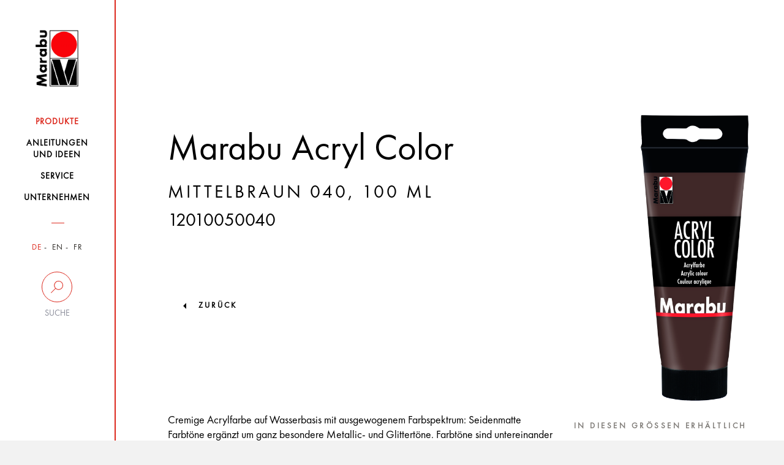

--- FILE ---
content_type: text/html; charset=UTF-8
request_url: https://www.marabu-creative.com/de/produkte/rahmentrio-mit-zentangle-federn/marabu-acryl-color-mittelbraun-040-100-ml-12010050040/
body_size: 17354
content:
<!DOCTYPE html>
<html>
<head>
    <!-- Cookiebot -->
    <script src="https://mein.clickskeks.at/app.js?apiKey=01f0b6831533747ce4b007518fb0defa3fcb87116aeb054a&amp;domain=64217f28ed4747663260c7e8" referrerpolicy="origin"></script>

    <meta http-equiv="Content-Type" content="text/html; charset=UTF-8"/>
    <meta http-equiv="X-UA-Compatible" content="IE=edge"/>
    <meta name="generator" content="WordPress 6.5.2"/>
    <!-- leave this for stats please -->
    <meta name="viewport" content="width=device-width, initial-scale=1.0, maximum-scale=1.0, user-scalable=0">
    <title>
        Produkte - Marabu Kreativ    </title>
    <link rel="icon" href="https://www.marabu-creative.com/wp-content/themes/marabu/favicon.ico" type="image/x-icon"/>
    <link rel="shortcut icon" href="https://www.marabu-creative.com/wp-content/themes/marabu/favicon.ico" type="image/x-icon"/>
    <link rel="apple-touch-icon" sizes="180x180" href="https://www.marabu-creative.com/wp-content/themes/marabu/apple-touch-icon.png">
    <link rel="icon" type="image/png" sizes="32x32" href="https://www.marabu-creative.com/wp-content/themes/marabu/favicon-32x32.png">
    <link rel="icon" type="image/png" sizes="16x16" href="https://www.marabu-creative.com/wp-content/themes/marabu/favicon-16x16.png">
    <link rel="manifest" href="https://www.marabu-creative.com/wp-content/themes/marabu/manifest.json">
    <link rel="mask-icon" href="https://www.marabu-creative.com/wp-content/themes/marabu/safari-pinned-tab.svg" color="#5bbad5">
    <link rel="stylesheet" type="text/css" href="https://www.marabu-creative.com/wp-content/themes/marabu/css/print.css" media="print"/>
    <meta name='robots' content='index, follow, max-image-preview:large, max-snippet:-1, max-video-preview:-1' />
<link rel="alternate" hreflang="x-default" href="https://www.marabu-creative.com/en/products//marabu-acryl-color-medium-brown-040-100-ml-12010050040/" />
<link rel="alternate" hreflang="de" href="https://www.marabu-creative.com/de/produkte//marabu-acryl-color-mittelbraun-040-100-ml-12010050040/" />
<link rel="alternate" hreflang="en" href="https://www.marabu-creative.com/en/products//marabu-acryl-color-medium-brown-040-100-ml-12010050040/" />

	<!-- This site is optimized with the Yoast SEO plugin v19.14 - https://yoast.com/wordpress/plugins/seo/ -->
	<link rel="canonical" href="https://www.marabu-creative.com/de/produkte/rahmentrio-mit-zentangle-federn//" />
	<link rel="next" href="https://www.marabu-creative.com/en/products/page/2/" />
	<meta property="og:locale" content="de_DE" />
	<meta property="og:type" content="website" />
	<meta property="og:title" content="Products Archive - Marabu Kreativ" />
	<meta property="og:site_name" content="Marabu Kreativ" />
	<meta name="twitter:card" content="summary_large_image" />
	<script type="application/ld+json" class="yoast-schema-graph">{"@context":"https://schema.org","@graph":[{"@type":"CollectionPage","@id":"https://www.marabu-creative.com/en/products/","url":"https://www.marabu-creative.com/en/products/","name":"Products Archive - Marabu Kreativ","isPartOf":{"@id":"https://www.marabu-creative.com/en/#website"},"breadcrumb":{"@id":"https://www.marabu-creative.com/en/products/#breadcrumb"},"inLanguage":"de-DE"},{"@type":"BreadcrumbList","@id":"https://www.marabu-creative.com/en/products/#breadcrumb","itemListElement":[{"@type":"ListItem","position":1,"name":"Startseite","item":"https://www.marabu-creative.com/de/"},{"@type":"ListItem","position":2,"name":"Products"}]},{"@type":"WebSite","@id":"https://www.marabu-creative.com/en/#website","url":"https://www.marabu-creative.com/en/","name":"Marabu Kreativ","description":"","potentialAction":[{"@type":"SearchAction","target":{"@type":"EntryPoint","urlTemplate":"https://www.marabu-creative.com/en/?s={search_term_string}"},"query-input":"required name=search_term_string"}],"inLanguage":"de-DE"}]}</script>
	<!-- / Yoast SEO plugin. -->


<link rel="alternate" type="application/rss+xml" title="Marabu Kreativ &raquo; Products Feed" href="https://www.marabu-creative.com/de/produkte/?feed=rss2" />
            <meta property="og:title" content="Feder-Trio mit Marabu Chalky-Chic und Marabu Graphix Aqua-Pen" />
            <meta property="og:description" content="Toller Erfolg – schneller Effekt! Einfach die Federn ausmalen und im Rahmentrio präsentieren. Der zart edle Verwaschungseffekt auf den Rahmen entsteht durch die Chalky-Chic Kreidefarben.
" />
            <meta property="og:url" content="https://www.marabu-creative.com/de/produkte/rahmentrio-mit-zentangle-federn/" />
            <meta property="og:image" content="https://www.marabu-creative.com/wp-content/uploads/2016/06/Marabu_Graphix_Zentangle_Feder-zeichnen.png" />
<script type="text/javascript">
/* <![CDATA[ */
window._wpemojiSettings = {"baseUrl":"https:\/\/s.w.org\/images\/core\/emoji\/15.0.3\/72x72\/","ext":".png","svgUrl":"https:\/\/s.w.org\/images\/core\/emoji\/15.0.3\/svg\/","svgExt":".svg","source":{"concatemoji":"https:\/\/www.marabu-creative.com\/wp-includes\/js\/wp-emoji-release.min.js?ver=6.5.2"}};
/*! This file is auto-generated */
!function(i,n){var o,s,e;function c(e){try{var t={supportTests:e,timestamp:(new Date).valueOf()};sessionStorage.setItem(o,JSON.stringify(t))}catch(e){}}function p(e,t,n){e.clearRect(0,0,e.canvas.width,e.canvas.height),e.fillText(t,0,0);var t=new Uint32Array(e.getImageData(0,0,e.canvas.width,e.canvas.height).data),r=(e.clearRect(0,0,e.canvas.width,e.canvas.height),e.fillText(n,0,0),new Uint32Array(e.getImageData(0,0,e.canvas.width,e.canvas.height).data));return t.every(function(e,t){return e===r[t]})}function u(e,t,n){switch(t){case"flag":return n(e,"\ud83c\udff3\ufe0f\u200d\u26a7\ufe0f","\ud83c\udff3\ufe0f\u200b\u26a7\ufe0f")?!1:!n(e,"\ud83c\uddfa\ud83c\uddf3","\ud83c\uddfa\u200b\ud83c\uddf3")&&!n(e,"\ud83c\udff4\udb40\udc67\udb40\udc62\udb40\udc65\udb40\udc6e\udb40\udc67\udb40\udc7f","\ud83c\udff4\u200b\udb40\udc67\u200b\udb40\udc62\u200b\udb40\udc65\u200b\udb40\udc6e\u200b\udb40\udc67\u200b\udb40\udc7f");case"emoji":return!n(e,"\ud83d\udc26\u200d\u2b1b","\ud83d\udc26\u200b\u2b1b")}return!1}function f(e,t,n){var r="undefined"!=typeof WorkerGlobalScope&&self instanceof WorkerGlobalScope?new OffscreenCanvas(300,150):i.createElement("canvas"),a=r.getContext("2d",{willReadFrequently:!0}),o=(a.textBaseline="top",a.font="600 32px Arial",{});return e.forEach(function(e){o[e]=t(a,e,n)}),o}function t(e){var t=i.createElement("script");t.src=e,t.defer=!0,i.head.appendChild(t)}"undefined"!=typeof Promise&&(o="wpEmojiSettingsSupports",s=["flag","emoji"],n.supports={everything:!0,everythingExceptFlag:!0},e=new Promise(function(e){i.addEventListener("DOMContentLoaded",e,{once:!0})}),new Promise(function(t){var n=function(){try{var e=JSON.parse(sessionStorage.getItem(o));if("object"==typeof e&&"number"==typeof e.timestamp&&(new Date).valueOf()<e.timestamp+604800&&"object"==typeof e.supportTests)return e.supportTests}catch(e){}return null}();if(!n){if("undefined"!=typeof Worker&&"undefined"!=typeof OffscreenCanvas&&"undefined"!=typeof URL&&URL.createObjectURL&&"undefined"!=typeof Blob)try{var e="postMessage("+f.toString()+"("+[JSON.stringify(s),u.toString(),p.toString()].join(",")+"));",r=new Blob([e],{type:"text/javascript"}),a=new Worker(URL.createObjectURL(r),{name:"wpTestEmojiSupports"});return void(a.onmessage=function(e){c(n=e.data),a.terminate(),t(n)})}catch(e){}c(n=f(s,u,p))}t(n)}).then(function(e){for(var t in e)n.supports[t]=e[t],n.supports.everything=n.supports.everything&&n.supports[t],"flag"!==t&&(n.supports.everythingExceptFlag=n.supports.everythingExceptFlag&&n.supports[t]);n.supports.everythingExceptFlag=n.supports.everythingExceptFlag&&!n.supports.flag,n.DOMReady=!1,n.readyCallback=function(){n.DOMReady=!0}}).then(function(){return e}).then(function(){var e;n.supports.everything||(n.readyCallback(),(e=n.source||{}).concatemoji?t(e.concatemoji):e.wpemoji&&e.twemoji&&(t(e.twemoji),t(e.wpemoji)))}))}((window,document),window._wpemojiSettings);
/* ]]> */
</script>
<style id='wp-emoji-styles-inline-css' type='text/css'>

	img.wp-smiley, img.emoji {
		display: inline !important;
		border: none !important;
		box-shadow: none !important;
		height: 1em !important;
		width: 1em !important;
		margin: 0 0.07em !important;
		vertical-align: -0.1em !important;
		background: none !important;
		padding: 0 !important;
	}
</style>
<link rel='stylesheet' id='wpml-blocks-css' href='https://www.marabu-creative.com/wp-content/plugins/sitepress-multilingual-cms/dist/css/blocks/styles.css?ver=4.6.3' type='text/css' media='all' />
<link rel='stylesheet' id='contact-form-7-css' href='https://www.marabu-creative.com/wp-content/plugins/contact-form-7/includes/css/styles.css?ver=5.7.7' type='text/css' media='all' />
<link rel='stylesheet' id='wpml-legacy-horizontal-list-0-css' href='//www.marabu-creative.com/wp-content/plugins/sitepress-multilingual-cms/templates/language-switchers/legacy-list-horizontal/style.min.css?ver=1' type='text/css' media='all' />
<link rel='stylesheet' id='style-css' href='https://www.marabu-creative.com/wp-content/themes/marabu/css/style.css' type='text/css' media='' />
<link rel='stylesheet' id='custom-css' href='https://www.marabu-creative.com/wp-content/themes/marabu/css/custom.css' type='text/css' media='' />
<link rel='stylesheet' id='google-recaptcha-css' href='https://www.marabu-creative.com/wp-content/themes/marabu/css/google-recaptcha.css?ver=1.0' type='text/css' media='all' />
<script type="text/javascript" src="https://www.marabu-creative.com/wp-content/themes/marabu/js/custom.js" id="custom-js"></script>
<script type="text/javascript" src="https://www.marabu-creative.com/wp-content/themes/marabu/js/main.bundle.js" id="main.bundle-js"></script>
<link rel="https://api.w.org/" href="https://www.marabu-creative.com/de/wp-json/" /><link rel="EditURI" type="application/rsd+xml" title="RSD" href="https://www.marabu-creative.com/xmlrpc.php?rsd" />
<meta name="generator" content="WordPress 6.5.2" />
<meta name="generator" content="WPML ver:4.6.3 stt:1,4,3;" />
</head>
<body class="archive post-type-archive post-type-archive-products tk-futura-pt" id="post-id-308568">
<div id="wrapper" class="clearfix">
    <header>
        <nav class="navbar inner-container">
            <div class="row">
                <div class="col-xs-6 col-sm-12">
                    <a class="navbar-brand" href="https://www.marabu-creative.com/de/">
                        <img src="https://www.marabu-creative.com/wp-content/themes/marabu/images/logo.png" class="img-responsive">
                    </a>
                </div>
                <!-- <div class="col-xs-6 visible-xs side-buttons"> -->
				<div class="pull-right visible-xs side-buttons">
                    <div class="row">
                        <div class="col-xs-6">
                            <div class="search">
                                <button data-toggle="collapse" data-target=".search-holder" type="button">
                                    <img src="https://www.marabu-creative.com/wp-content/themes/marabu/images/seach-icon.png" class="img-responsive">
                                </button>
                            </div>
                        </div>
                        <div class="col-xs-6">
                            <div class="navbar-header">
                                <button type="button" class="navbar-toggle collapsed" data-toggle="collapse-side"
                                        data-target="#navbar" data-target-2=".side-collapse-container"
                                        aria-expanded="false" aria-controls="navbar">
                                    <img src="https://www.marabu-creative.com/wp-content/themes/marabu/images/menu-btn.png"
                                         class="img-responsive">
                                </button>
                            </div>
                        </div>
                    </div>
                </div>
            </div>
            <div class="search-holder collapse">
                <form role="search" method="get" id="searchform" class="searchform"
                      action="https://www.marabu-creative.com/de/">
                    <div class="stylish-input-group">
                    <input type="text"
                           placeholder="Suchebgriff..." value="" name="s" id="s" class="form-control"/>
                    <span class="input-group-addon">
                        <button type="submit" id="searchsubmit">
                            <span class="glyphicon glyphicon-search hidden"></span>
                        </button>
                    </span>
                    </div>
                </form>
            </div>
            <div id="navbar" class="side-collapse">
                <div class="close-header">
                    <p><i class="menu-close"></i>Schliessen</p>
                </div>
                <ul id="menu-main-menu" class="nav navbar-nav"><li id="menu-item-227235" class="menu-item menu-item-type-post_type menu-item-object-page menu-item-227235 current-menu-item"><a href="https://www.marabu-creative.com/de/produkte/"><span>Produkte</span></a></li>
<li id="menu-item-294187" class="menu-item menu-item-type-post_type menu-item-object-page menu-item-294187 "><a href="https://www.marabu-creative.com/de/anleitungen-bastelideen/"><span>Anleitungen <br />und Ideen</span></a></li>
<li id="menu-item-227237" class="menu-item menu-item-type-post_type menu-item-object-page menu-item-227237 "><a href="https://www.marabu-creative.com/de/service/"><span>Service</span></a></li>
<li id="menu-item-227238" class="menu-item menu-item-type-post_type menu-item-object-page menu-item-227238 "><a href="https://www.marabu-creative.com/de/unternehmen/"><span>Unternehmen</span></a></li>
</ul>                <div class="nav-filters">
                    <ul class="filter-item language">
                        

                                                    <li class="active">
                                <a href="https://www.marabu-creative.com/de/">DE</a>
                            </li>
                            <li class="">
                                <a href="https://www.marabu-creative.com/en/">EN</a>
                            </li>
                            <li class="">
                                <a href="https://www.marabu-creative.com/fr/">FR</a>
                            </li>
                                            </ul>
                    <div class="desktop-filter hidden-xs">
                        <a data-toggle="collapse" data-target="#suche"  href="#">
                            <span class="circle ico-search"></span>
                            <span class="text">Suche</span>
                        </a>
                        <div class="search-input collapse" id="suche">
                            <form role="search" method="get" id="searchform" class="searchform"
                                  action="https://www.marabu-creative.com/de/">
                                <input type="text"
                                       placeholder="Suchbegriff"
                                       value="" name="s" id="s" class="form-control"/>
                                    <span class="input-group-addon">
                                        <button type="submit" id="searchsubmit">
                                            <span class="glyphicon glyphicon-search hidden"></span>
                                        </button>
                                    </span>
                            </form>
                                                    </div>
                    </div>
                    <div class="desktop-location hidden hidden-xs">
                        <a href="https://www.marabu-creative.com/de/handlersuche/">
                            <span class="circle ico-locate"></span>
                            <span class="text">Händlersuche</span>
                        </a>
                    </div>
                    <!--                    <div class="filter-item search visible-xs">-->
                    <!--                        <label for="search-input">Suche</label>-->
                    <!--                        <input type="text" name="search-input" id="search-input" class="form-control"-->
                    <!--                               placeholder="Suchbegriff...">-->
                    <!--                        <span class="fa fa-search hidden-xs"></span>-->
                    <!--                    </div>-->
                    <!--                    <div class="filter-item zip visible-xs">-->
                    <!--                        <label for="zip-input">Händlersuche</label>-->
                    <!--                        <input type="text" name="zip-input" id="zip-input" class="form-control"-->
                    <!--                               placeholder="PLZ oder Ort...">-->
                    <!--                        <span class="fa fa-map-marker hidden-xs"></span>-->
                    <!--                    </div>-->
                </div>
            </div>
        </nav>
    </header><div class="side-collapse-container">
    <div class="header-picture">
    <div class="glass img-responsive inner-container filled">        <div class="text-content">
            <div class="heading">
            <!--                    <h1>--><!--</h1>-->
            <h1>Marabu Acryl Color</h1><h3 class="underlined"> Mittelbraun 040, 100 ml</h3><h3 class="item_number">12010050040</h3></div><figure>
                <img src="https://www.marabu-creative.com/wp-content/uploads/2020/08/k17455_marabu_12010050040_cmyk_jpg.png" alt=""/>
				</figure>
                
        </div>
                                    <a href="https://www.marabu-creative.com/produkte/">zurück</a>
                  </div>
</div>            <!-- header-picture -->
            <div class="text-holder glass inner-container">
                <div class="row">
                    <div class="col-lg-8 col-md-8 col-xs-12 col-sm-12">
                        <p><p>Cremige Acrylfarbe auf Wasserbasis mit ausgewogenem Farbspektrum: Seidenmatte Farbtöne ergänzt um ganz besondere Metallic- und Glittertöne. Farbtöne sind untereinander mischbar, wasserverdünnbar, gut vermalbar, schnell trocknend, lichtecht, wasserfest. Zum Auftragen mit Pinsel, Farbrolle, Schwamm. Hervorragend zum Freihandmalen, Schablonieren, Stempeln, Musterrollen. Ideal zur Einbindung in Mixed Media Projekte und Art Journaling. Anwendung auf Leinwand, Papier, Holz.</p></p>    <div class="product-slider-block">
                        <h3>Sets</h3>
                        <div class="product-slider default-arrows">
                                        <div class="slide id-308568">
                                                                            <a href="https://www.marabu-creative.com/de/produkte/rahmentrio-mit-zentangle-federn/marabu-squeegee-art-set-power/">
                                                <div class="bg-img">
                                                    <img src="https://www.marabu-creative.com/wp-content/uploads/2025/07/k24695_marabu_1201000000200-scaled.jpg" alt="">
                                                </div>
                                            </a>
                                                                            <div class="product-info">
                                    <a href="https://www.marabu-creative.com/de/produkte/rahmentrio-mit-zentangle-federn/marabu-squeegee-art-set-power/">
                                        <p>Marabu SQUEEGEE ART SET POWER, <span class="size"></span></p>                                    </a>
                                </div>
                            </div>
                                                        <div class="slide id-308563">
                                                                            <a href="https://www.marabu-creative.com/de/produkte/rahmentrio-mit-zentangle-federn/marabu-squeegee-art-set-pastel/">
                                                <div class="bg-img">
                                                    <img src="https://www.marabu-creative.com/wp-content/uploads/2025/07/k24703_marabu_1201000000201-scaled.jpg" alt="">
                                                </div>
                                            </a>
                                                                            <div class="product-info">
                                    <a href="https://www.marabu-creative.com/de/produkte/rahmentrio-mit-zentangle-federn/marabu-squeegee-art-set-pastel/">
                                        <p>Marabu SQUEEGEE ART SET PASTEL, <span class="size"></span></p>                                    </a>
                                </div>
                            </div>
                                                        <div class="slide id-296104">
                                                                            <a href="https://www.marabu-creative.com/de/produkte/rahmentrio-mit-zentangle-federn/marabu-acryl-color-5er-sortierung-pastel-5-x-100-ml-1201000000088/">
                                                <div class="bg-img">
                                                    <img src="https://www.marabu-creative.com/wp-content/uploads/2020/08/k18055_marabu_1201000000088_cmyk_jpg.png" alt="">
                                                </div>
                                            </a>
                                                                            <div class="product-info">
                                    <a href="https://www.marabu-creative.com/de/produkte/rahmentrio-mit-zentangle-federn/marabu-acryl-color-5er-sortierung-pastel-5-x-100-ml-1201000000088/">
                                        <p>Marabu Acryl Color, <span class="size"> 5er-Sortierung PASTEL</span></p>                                    </a>
                                </div>
                            </div>
                                                        <div class="slide id-296101">
                                                                            <a href="https://www.marabu-creative.com/de/produkte/rahmentrio-mit-zentangle-federn/marabu-acryl-color-5er-sortierung-basic-5-x-100-ml-1201000000087/">
                                                <div class="bg-img">
                                                    <img src="https://www.marabu-creative.com/wp-content/uploads/2020/08/k17319_marabu_1201000000087_cmyk_jpg.png" alt="">
                                                </div>
                                            </a>
                                                                            <div class="product-info">
                                    <a href="https://www.marabu-creative.com/de/produkte/rahmentrio-mit-zentangle-federn/marabu-acryl-color-5er-sortierung-basic-5-x-100-ml-1201000000087/">
                                        <p>Marabu Acryl Color, <span class="size"> 5er-Sortierung Basic</span></p>                                    </a>
                                </div>
                            </div>
                                                        <div class="slide id-296098">
                                                                            <a href="https://www.marabu-creative.com/de/produkte/rahmentrio-mit-zentangle-federn/marabu-acryl-color-set-6-x-80-ml-1201000000080/">
                                                <div class="bg-img">
                                                    <img src="https://www.marabu-creative.com/wp-content/uploads/2020/08/k17321_marabu_1201000000080_cmyk_jpg.png" alt="">
                                                </div>
                                            </a>
                                                                            <div class="product-info">
                                    <a href="https://www.marabu-creative.com/de/produkte/rahmentrio-mit-zentangle-federn/marabu-acryl-color-set-6-x-80-ml-1201000000080/">
                                        <p>Marabu Acryl Color Set 6 x 80 ml, <span class="size"></span></p>                                    </a>
                                </div>
                            </div>
                                    </div>
    </div>
                    </div>
                    <div class="col-lg-4 col-md-4 col-sm-12 col-xs-12">
    <!-- ID page: 295954 --><!-- Farbton: 040 --><!-- Inhaltsmenge:  --><!-- Gebinde: 050 --><!-- Auf Webs. ausbl:  --><!--  Produkttyp: Einzelartikel -->                <h3>In Diesen Grössen Erhältlich</h3>
                            <ul class="nav nav-tabs">
                                            <li class="active">
                                <a href="https://www.marabu-creative.com/de/produkte/rahmentrio-mit-zentangle-federn/marabu-acryl-color-mittelbraun-040-100-ml-12010050040/" class="btn btn-with-underline">
                                                                        100 ML                                </a>
                            </li>
                                                        <li >
                                <a href="https://www.marabu-creative.com/de/produkte/rahmentrio-mit-zentangle-federn/marabu-acryl-color-mittelbraun-040-225-ml-12010025040/" class="btn btn-with-underline">
                                                                        225 ML                                </a>
                            </li>
                                                        <li >
                                <a href="https://www.marabu-creative.com/de/produkte/rahmentrio-mit-zentangle-federn/marabu-acryl-color-mittelbraun-040-500-ml-12010075040/" class="btn btn-with-underline">
                                                                        500 ML                                </a>
                            </li>
                                        </ul>
                <div class="tab-content">
        <div class="tab-pane fade in active">
                            <h3>In Diesen Farben verfügbar</h3>
                <ul class="colours-palette clearfix">
                    <li style="background-color: rgb(0,0,0)">                                <a href="https://www.marabu-creative.com/de/produkte/rahmentrio-mit-zentangle-federn/marabu-acryl-color-schwarz-073-100-ml-12010050073/"></a>
                                </li>
                                <li style="background-color: rgb(255,255,204)">                                <a href="https://www.marabu-creative.com/de/produkte/rahmentrio-mit-zentangle-federn/marabu-acryl-color-elfenbein-271-100-ml-12010050271/"></a>
                                </li>
                                <li style="background-color: rgb(255,214,0)">                                <a href="https://www.marabu-creative.com/de/produkte/rahmentrio-mit-zentangle-federn/marabu-acryl-color-gelb-019-100-ml-12010050019/"></a>
                                </li>
                                <li style="background-color: rgb(255,199,26)">                                <a href="https://www.marabu-creative.com/de/produkte/rahmentrio-mit-zentangle-federn/marabu-acryl-color-mittelgelb-021-100-ml-12010050021/"></a>
                                </li>
                                <li style="background-color: rgb(255,97,51)">                                <a href="https://www.marabu-creative.com/de/produkte/rahmentrio-mit-zentangle-federn/marabu-acryl-color-orange-013-100-ml-12010050013/"></a>
                                </li>
                                <li style="background-color: rgb(255,20,0)">                                <a href="https://www.marabu-creative.com/de/produkte/rahmentrio-mit-zentangle-federn/marabu-acryl-color-zinnoberrot-006-100-ml-12010050006/"></a>
                                </li>
                                <li style="background-color: rgb(213,0,45)">                                <a href="https://www.marabu-creative.com/de/produkte/rahmentrio-mit-zentangle-federn/marabu-acryl-color-kirschrot-031-100-ml-12010050031/"></a>
                                </li>
                                <li style="background-color: rgb(172,0,69)">                                <a href="https://www.marabu-creative.com/de/produkte/rahmentrio-mit-zentangle-federn/marabu-acryl-color-karminrot-032-100-ml-12010050032/"></a>
                                </li>
                                <li style="background-color: rgb(140,0,14)">                                <a href="https://www.marabu-creative.com/de/produkte/rahmentrio-mit-zentangle-federn/marabu-acryl-color-rubinrot-038-100-ml-12010050038/"></a>
                                </li>
                                <li style="background-color: rgb(184,11,230)">                                <a href="https://www.marabu-creative.com/de/produkte/rahmentrio-mit-zentangle-federn/marabu-acryl-color-magenta-014-100-ml-12010050014/"></a>
                                </li>
                                <li style="background-color: rgb(235,77,255)">                                <a href="https://www.marabu-creative.com/de/produkte/rahmentrio-mit-zentangle-federn/marabu-acryl-color-pink-033-100-ml-12010050033/"></a>
                                </li>
                                <li style="background-color: rgb(32,32,161)">                                <a href="https://www.marabu-creative.com/de/produkte/rahmentrio-mit-zentangle-federn/marabu-acryl-color-violett-251-100-ml-12010050251/"></a>
                                </li>
                                <li style="background-color: rgb(148,145,255)">                                <a href="https://www.marabu-creative.com/de/produkte/rahmentrio-mit-zentangle-federn/marabu-acryl-color-lavendel-007-100-ml-12010050007/"></a>
                                </li>
                                <li style="background-color: rgb(0,41,135)">                                <a href="https://www.marabu-creative.com/de/produkte/rahmentrio-mit-zentangle-federn/marabu-acryl-color-dunkelblau-053-100-ml-12010050053/"></a>
                                </li>
                                <li style="background-color: rgb(0,149,184)">                                <a href="https://www.marabu-creative.com/de/produkte/rahmentrio-mit-zentangle-federn/marabu-acryl-color-cyan-056-100-ml-12010050056/"></a>
                                </li>
                                <li style="background-color: rgb(89,255,255)">                                <a href="https://www.marabu-creative.com/de/produkte/rahmentrio-mit-zentangle-federn/marabu-acryl-color-hellblau-090-100-ml-12010050090/"></a>
                                </li>
                                <li style="background-color: rgb(0,51,255)">                                <a href="https://www.marabu-creative.com/de/produkte/rahmentrio-mit-zentangle-federn/marabu-acryl-color-ultramarinblau-dunkel-055-100-ml-12010050055/"></a>
                                </li>
                                <li style="background-color: rgb(0,179,27)">                                <a href="https://www.marabu-creative.com/de/produkte/rahmentrio-mit-zentangle-federn/marabu-acryl-color-saftgruen-067-100-ml-12010050067/"></a>
                                </li>
                                <li style="background-color: rgb(0,51,15)">                                <a href="https://www.marabu-creative.com/de/produkte/rahmentrio-mit-zentangle-federn/marabu-acryl-color-tannengruen-075-100-ml-12010050075/"></a>
                                </li>
                                <li style="background-color: rgb(107,255,0)">                                <a href="https://www.marabu-creative.com/de/produkte/rahmentrio-mit-zentangle-federn/marabu-acryl-color-blattgruen-282-100-ml-12010050282/"></a>
                                </li>
                                <li style="background-color: rgb(47,59,59)">                                <a href="https://www.marabu-creative.com/de/produkte/rahmentrio-mit-zentangle-federn/marabu-acryl-color-dunkelgrau-079-100-ml-12010050079/"></a>
                                </li>
                                <li style="background-color: rgb(242,237,191)">                                <a href="https://www.marabu-creative.com/de/produkte/rahmentrio-mit-zentangle-federn/marabu-acryl-color-sand-042-100-ml-12010050042/"></a>
                                </li>
                                <li style="background-color: rgb(224,128,0)">                                <a href="https://www.marabu-creative.com/de/produkte/rahmentrio-mit-zentangle-federn/marabu-acryl-color-ocker-283-100-ml-12010050283/"></a>
                                </li>
                                <li style="background-color: rgb(65,41,41)">                                <a href="https://www.marabu-creative.com/de/produkte/rahmentrio-mit-zentangle-federn/marabu-acryl-color-mittelbraun-040-100-ml-12010050040/"></a>
                                </li>
                                <li style="background-color: rgb(36,28,18)">                                <a href="https://www.marabu-creative.com/de/produkte/rahmentrio-mit-zentangle-federn/marabu-acryl-color-dunkelbraun-045-100-ml-12010050045/"></a>
                                </li>
                                <li style="background-color: rgb(242,242,228)">                                <a href="https://www.marabu-creative.com/de/produkte/rahmentrio-mit-zentangle-federn/marabu-acryl-color-weiss-070-100-ml-12010050070/"></a>
                                </li>
                                <li style="background-color: rgb(176,167,162)">                                <a href="https://www.marabu-creative.com/de/produkte/rahmentrio-mit-zentangle-federn/marabu-acryl-color-silber-082-100-ml-12010050082/"></a>
                                </li>
                                <li style="background-color: rgb(199,143,50)">                                <a href="https://www.marabu-creative.com/de/produkte/rahmentrio-mit-zentangle-federn/marabu-acryl-color-gold-084-100-ml-12010050084/"></a>
                                </li>
                                <li style="background-color: rgb(235,235,218)">                                <a href="https://www.marabu-creative.com/de/produkte/rahmentrio-mit-zentangle-federn/marabu-acryl-color-metallic-weiss-770-100-ml-12010050770/"></a>
                                </li>
                                <li style="background-color: rgb(59,217,191)">                                <a href="https://www.marabu-creative.com/de/produkte/rahmentrio-mit-zentangle-federn/marabu-acryl-color-metallic-petrol-792-100-ml-12010050792/"></a>
                                </li>
                                <li style="background-color: rgb(88,88,196)">                                <a href="https://www.marabu-creative.com/de/produkte/rahmentrio-mit-zentangle-federn/marabu-acryl-color-metallic-violett-750-100-ml-12010050750/"></a>
                                </li>
                                <li style="background-color: rgb(130,132,103)">                                <a href="https://www.marabu-creative.com/de/produkte/rahmentrio-mit-zentangle-federn/marabu-acryl-color-metallic-taupe-748-100-ml-12010050748/"></a>
                                </li>
                                <li style="background-color: rgb(20,26,27)">                                <a href="https://www.marabu-creative.com/de/produkte/rahmentrio-mit-zentangle-federn/marabu-acryl-color-metallic-anthrazit-772-100-ml-12010050772/"></a>
                                </li>
                                <li class="cc_582">                                <a href="https://www.marabu-creative.com/de/produkte/rahmentrio-mit-zentangle-federn/marabu-acryl-color-glitter-silber-582-100-ml-12010050582/"></a>
                                </li>
                                <li class="cc_584">                                <a href="https://www.marabu-creative.com/de/produkte/rahmentrio-mit-zentangle-federn/marabu-acryl-color-glitter-gold-584-100-ml-12010050584/"></a>
                                </li>
                                                </ul>
                        </div>
    </div>
    </div>                </div>
            </div><!-- text-holder -->
                <div class="customs-tabs">
        <div class="row">
            <div class="col-md-12">
                <ul class="nav nav-tabs">
                                            <li class="active">
                            <a data-toggle="tab" href="#home">Produkt Highlights</a>
                        </li>
                                            <li class="">
                            <a data-toggle="tab" href="#menu1">Techniken</a>
                        </li>
                                            <li class="">
                            <a data-toggle="tab" href="#menu2">Tipps und Tricks</a>
                        </li>
                                            <li class="">
                            <a data-toggle="tab" href="#menu3">FAQ</a>
                        </li>
                                    </ul>
                <div id="accordion" class="tab-content">
                                            <div id="home" class="tab-pane fade in active">
                            <ul><li>Leuchtende, seidenmatte Farben, harmonisch schimmernde Metallictöne, transparent funkelnde Glittertöne</li><li>Auf Wasserbasis, schnell trocknend, lichtecht</li><li>Farbtöne sind untereinander mischbar und mit Wasser verdünnbar</li><li>Gut deckend und vermalbar, nach der Trocknung wasserfest</li><li>Zum Auftragen mit Pinsel, Farbrolle, Schwamm</li><li>Hervorragend zum Freihandmalen, Schablonieren, Stempeln, Musterrollen</li><li>Ideal für Leinwand, Papier, Holz ect.</li></ul>                        </div>
                                            <div id="menu1" class="tab-pane fade ">
                            <strong>Freie Acrylmalerei</strong><br /><br />Lassen Sie Ihrer Kreativität freien Lauf! Die Acrylfarben BasicAcryl und Acryl Color eignen sich hervorragend für die freien Acrylmaltechniken - so malen sich Bilder fast von allein!
<br /><br />
Faszinierende Struktureffekte gelingen Ihnen durch die Kombination mit Strukturpasten.<strong>Lasur- oder Aquarell-Technik mit dem Acryl-Zubehör</strong><br /><br />Hierzu Marabu Acrylfarben mit etwas Wasser verdünnen und auf die getrockneten Pasten und Gele auftragen. Dabei rinnt die flüssige Farbe in die Vertiefungen.                        </div>
                                            <div id="menu2" class="tab-pane fade ">
                            <strong>Etwas für Puristen: Window Color direkt auf Leinwand</strong><br /><br />Wunderschöne Transparenteffekte in Hochglanzoptik erzielen Sie, indem Sie Window Color direkt auf eine weiße grundierte Leinwand aufmalen und/oder verspachteln. Dabei lebt diese Malerei vom Kontrast des dickeren und dünneren Farbauftrags - ganz besonders geeignet für abstrakte Motive! Apropos Motive: Wenn Sie sich bei Ihrer Gestaltung für Kreis-, Wellen- oder Linienmotive entscheiden, so erhalten Sie diese ganz einfach und effektvoll mittels einem Zahnspachtel oder Kamm.<strong>Hochglanzeffekte für Ihre Acrylmalerei</strong><br /><br />In Kombination mit der hochglänzenden, transparenten Window Color Farbe auf Vinylbasis können Sie Ihren Acrylbildern einen ganz neuen Glanz verleihen. Zaubern Sie glänzende Effekte mit WindowColor auf die bereits getrocknete Marabu Acrylfarbe! Hierfür wie gewohnt den Keilrahmen (oder einen beliebigen Untergrund) mit BasicAcryl gestalten und trocknen lassen. Danach ganz einfach bestimmte von Ihnen dafür vorgesehene Farbfelder mit fun & fancy direkt aus der Malflasche (oder mit dem Pinsel) auftragen, trocknen lassen - fertig! Die mit WindowColor bemalten Stellen trocknen hochglänzend und plastisch auf und unterscheiden sich effektvoll und lebendig vom samtmatten BasicAcryl-Farbauftrag.<strong>Kombinieren Sie!</strong><br /><br />Das Marabu Acryl-Zubehörprogramm lässt sich hervorragend mit allen Marabu Acrylfarben wie BasicAcryl, AcrylColor, Decormatt und Decorlack hervorragend kombinieren! Ob übermalt, gemischt, akzentuiert: die Strukturpasten und -gele und Modellierpasten warten nur darauf, von Ihnen einzigartig und effektvoll in Szene gesetzt zu werden!<strong>Primärfarben für die Farbenlehre</strong><br /><br />Zum Mischen nach der Farbenlehre gibt es die Acrylfarben Decormatt, Decorlack, Basic Acryl und Acryl Color in den Grundfarben (Primärfarben) Cyan, Magenta und Gelb. So können Sie selbst die Mischtöne (Sekundärfarben) Orange, Violett und Grün mischen. Dazu jeweils zwei Primärfarben miteinander mischen.<strong>Schablonieren leicht gemacht.</strong><br /><br />Die Acrylfarben von Marabu sind hervorragend zum Schablonierne geeignet. Mit wenig Farbe im Stupfpinsel, Schwämmchen oder der Farbbrolle gelingen Ihnen die schönsten Motive!<strong>Setzen Sie individuelle Akzente mit dem Glitter und dem Pluster Pen!</strong><br /><br />Mit den Marabu Glitter- und Pluster Pen können Sie Ihre Werke nach der Trocknung wunderschön verzieren. Alles, was mit dem Pinsel äußerst schwierig ist, wird mit dem Liner zum Kinderspiel: Feine Linien, Schriftzüge, Ornamente - und alles in faszinierender Genauigkeit.<strong>Welche Ausstattung wird für das Malen mit Acryl Color benötigt?</strong><br /><br />Neben einer Farbauswahl genügen für den Start ein geeigneter, heller Maluntergrund (Keilrahmen, Malpappe oder Malkarton), ein weißer (Papp-) Teller zum Mischen der Farben, ein Behälter mit Wasser sowie eine Auswahl an hochwertigen Pinseln (am besten pflegeleichte Synthetikhaarpinsel wie Marabu Universal oder Marabu Decoration &amp; Hobby). Es gibt eine Vielzahl an Pinselformen mit runder oder flacher Spitze, Katzenzungenpinsel oder Fächerpinsel, außerdem gibt es Malmesser zum Spachteln und andere Spezialwerkzeuge. Für den Anfang genügen ein paar Pinsel mit runder und flacher Spitze in verschiedenen Größen. Eine Staffelei ist für den Anfang ebenfalls noch nicht nötig. Ein gut abgedeckter Tisch ist ausreichend. Außerdem eine Malschürze oder alte Kleidung, denn Acrylfarbe lässt sich nur im feuchten Zustand aus Kleidung auswaschen. Keilrahmen sind auf Rahmen gespannte Leinwände und meist bereits vorgrundiert, d.h. Malgründe für Acrylfarben müssen vor dem Malen nicht extra vorbehandelt werden.<strong>Tipps für die ersten Schritte mit Acryl Color:</strong><br /><p>Je nach Wunsch kann die Acryl Color gebrauchsfertig deckend oder, mit etwas Wasser verdünnt, lasierend vermalt werden. Sie kann sogar gespachtelt werden. Ein Übermalen oder Ergänzen der Bilder ist jederzeit möglich. Für den Start ggf. eine Vorlage auf den Malgrund übertragen bzw. abpausen.</p><p>Für das Mischen von Farben bietet am Anfang ein Farbkreis Orientierung. Acrylfarbe trocknet etwas dunkler auf – die Farben also tendenziell etwas heller mischen und Schwarz nur sparsam verwenden. Wenn der Farbton gewechselt wird, den Pinsel gut mit Wasser auswaschen, damit sich keine Mischfarbe ergibt.</p><p>Beim Malen bietet es sich an, zunächst mit dem Hintergrund anzufangen und sich dann Schicht für Schicht immer weiter nach vorne zu arbeiten. Kleinere Fehler können dabei einfach mit der nächsten Schicht übermalt werden. Für einen perfekten Farbverlauf mit einem puren hellen Farbton beginnen und flächig auftragen. In die noch nasse Farbe nach und nach mehr vom zweiten Farbton geben und langsam ineinander wischen, so dass sich ein gleichmäßiger Übergang hin zum zweiten Farbton ergibt. Für diese Technik eignet sich ein großer, flacher Pinsel oder auch ein Schwamm sehr gut. Für kleine Motive werden entsprechend kleinere Pinsel verwendet und für die Details am besten den kleinsten Pinsel mit Rundspitze einsetzen.   </p><strong>Wichtig:</strong> Nach dem Malen die verwendeten Arbeitsgeräte sofort gründlich auswaschen.                        </div>
                                            <div id="menu3" class="tab-pane fade ">
                            <strong>Verschmutzte Kleidung</strong><br /><br />Wie lässt sich die Farbe aus der Kleidung entfernen?<br /><br />Beschmutzte Stellen sollten sofort (und das ist ganz wichtig!) mit Schmierseife in lauwarmem Wasser von Hand ausgewaschen werden. Besonders hartnäckige Flecken ggf. in einer Ajaxlösung (z. B. General) einweichen und auswaschen. Bereits angetrocknete Flecken lassen sich eventuell nicht mehr rückstandsfrei entfernen.<strong>Speichelfeste Acrylfarben</strong><br /><br />Sind die Farben speichelfest?<br /><br />Die Marabu Acrylfarben Decorlack Acryl, Decormatt Acryl, Basic Acryl und Acryl Color sind speichelfest und somit auch für Kinder unbedenklich.                        </div>
                                    </div>
            </div>
        </div>
    </div><!-- customs-tabs -->
        <div class="row-images">
            <h2 class="underlined">Anwendungsbeispiele</h2>
            <div class="row slideshow">
                                                <div class="col-lg-3 col-md-3 col-sm-3 col-xs-12">
                                    <div class="item-image">
                                        <img class="center-block" src="https://www.marabu-creative.com/wp-content/uploads/2018/06/marabu-acryl-color-yono-marker-keilrahmen-porto-orangen-300x300.jpg" alt="">
                                                                                        <a target="_blank"
                                                   href="https://www.marabu-creative.com/de/anleitungen-bastelideen/orangenbaum-auf-leinwand-mit-marabu-acryl-color-und-yono-marker/"
                                                   class="image-zoom">
                                                    <img src="https://www.marabu-creative.com/wp-content/themes/marabu/images/zoom-icon.png">
                                                </a>
                                                                                    </div>
                                </div>
                                                                <div class="col-lg-3 col-md-3 col-sm-3 col-xs-12">
                                    <div class="item-image">
                                        <img class="center-block" src="https://www.marabu-creative.com/wp-content/uploads/2018/06/Marabu-Acryl-Color-Anwendung-Buddha-300x300.jpg" alt="">
                                                                            </div>
                                </div>
                                                                <div class="col-lg-3 col-md-3 col-sm-3 col-xs-12">
                                    <div class="item-image">
                                        <img class="center-block" src="https://www.marabu-creative.com/wp-content/uploads/2018/06/marabu-acryl-color-dot-art-300x300.jpg" alt="">
                                                                                        <a target="_blank"
                                                   href="https://www.marabu-creative.com/de/anleitungen-bastelideen/punkt-keilrahmen-mit-marabu-acryl-color/"
                                                   class="image-zoom">
                                                    <img src="https://www.marabu-creative.com/wp-content/themes/marabu/images/zoom-icon.png">
                                                </a>
                                                                                    </div>
                                </div>
                                                                <div class="col-lg-3 col-md-3 col-sm-3 col-xs-12">
                                    <div class="item-image">
                                        <img class="center-block" src="https://www.marabu-creative.com/wp-content/uploads/2018/06/Marabu-Pouring-Fluid-Swipe-300x300.jpg" alt="">
                                                                                        <a target="_blank"
                                                   href="https://www.marabu-creative.com/de/anleitungen-bastelideen/swipe-mit-marabu-acrylfarben-und-marabu-pouring-fluid/"
                                                   class="image-zoom">
                                                    <img src="https://www.marabu-creative.com/wp-content/themes/marabu/images/zoom-icon.png">
                                                </a>
                                                                                    </div>
                                </div>
                                                                <div class="col-lg-3 col-md-3 col-sm-3 col-xs-12">
                                    <div class="item-image">
                                        <img class="center-block" src="https://www.marabu-creative.com/wp-content/uploads/2018/06/Marabu-Acryl-Phoenix-1-300x300.jpg" alt="">
                                                                            </div>
                                </div>
                                                                <div class="col-lg-3 col-md-3 col-sm-3 col-xs-12">
                                    <div class="item-image">
                                        <img class="center-block" src="https://www.marabu-creative.com/wp-content/uploads/2018/06/marabu-acryl-color-strukturpaste-structured-art-quadrat-300x300.jpg" alt="">
                                                                                        <a target="_blank"
                                                   href="https://www.marabu-creative.com/de/anleitungen-bastelideen/structured-art-mit-marabu-acryl-color-und-strukturpaste/"
                                                   class="image-zoom">
                                                    <img src="https://www.marabu-creative.com/wp-content/themes/marabu/images/zoom-icon.png">
                                                </a>
                                                                                    </div>
                                </div>
                                                                <div class="col-lg-3 col-md-3 col-sm-3 col-xs-12">
                                    <div class="item-image">
                                        <img class="center-block" src="https://www.marabu-creative.com/wp-content/uploads/2018/06/Marabu-Acryl-Hirsch-1-300x300.jpg" alt="">
                                                                            </div>
                                </div>
                                                                <div class="col-lg-3 col-md-3 col-sm-3 col-xs-12">
                                    <div class="item-image">
                                        <img class="center-block" src="https://www.marabu-creative.com/wp-content/uploads/2015/05/Marabu_Mixed-Media_Tokio-Girl_Manga_Maedchen_Girl2-300x188.png" alt="">
                                                                                        <a target="_blank"
                                                   href="https://www.marabu-creative.com/de/?post_type=ideenkarte&p=15269"
                                                   class="image-zoom">
                                                    <img src="https://www.marabu-creative.com/wp-content/themes/marabu/images/zoom-icon.png">
                                                </a>
                                                                                    </div>
                                </div>
                                                                <div class="col-lg-3 col-md-3 col-sm-3 col-xs-12">
                                    <div class="item-image">
                                        <img class="center-block" src="https://www.marabu-creative.com/wp-content/uploads/2018/06/Marabu-Pouring-Fluid-Swirl-300x300.jpg" alt="">
                                                                                        <a target="_blank"
                                                   href="https://www.marabu-creative.com/de/anleitungen-bastelideen/swirl-mit-marabu-acrylfarben-und-marabu-pouring-fluid/"
                                                   class="image-zoom">
                                                    <img src="https://www.marabu-creative.com/wp-content/themes/marabu/images/zoom-icon.png">
                                                </a>
                                                                                    </div>
                                </div>
                                                                <div class="col-lg-3 col-md-3 col-sm-3 col-xs-12">
                                    <div class="item-image">
                                        <img class="center-block" src="https://www.marabu-creative.com/wp-content/uploads/2018/06/Marabu-Acryl-Katze-1-300x300.jpg" alt="">
                                                                            </div>
                                </div>
                                                                <div class="col-lg-3 col-md-3 col-sm-3 col-xs-12">
                                    <div class="item-image">
                                        <img class="center-block" src="https://www.marabu-creative.com/wp-content/uploads/2018/06/Marabu-Acryl-Color-Anwendung-Geschenkpapier-300x300.jpg" alt="">
                                                                                        <a target="_blank"
                                                   href="https://www.marabu-creative.com/de/anleitungen-bastelideen/diy-geschenkpapier-mit-marabu-acryl-color/"
                                                   class="image-zoom">
                                                    <img src="https://www.marabu-creative.com/wp-content/themes/marabu/images/zoom-icon.png">
                                                </a>
                                                                                    </div>
                                </div>
                                                                <div class="col-lg-3 col-md-3 col-sm-3 col-xs-12">
                                    <div class="item-image">
                                        <img class="center-block" src="https://www.marabu-creative.com/wp-content/uploads/2015/05/Marabu_Mixed-Media_Tanzen_Taenzerin_Kkeilrahmen2-300x188.png" alt="">
                                                                                        <a target="_blank"
                                                   href="https://www.marabu-creative.com/de/?post_type=ideenkarte&p=15244"
                                                   class="image-zoom">
                                                    <img src="https://www.marabu-creative.com/wp-content/themes/marabu/images/zoom-icon.png">
                                                </a>
                                                                                    </div>
                                </div>
                                                                <div class="col-lg-3 col-md-3 col-sm-3 col-xs-12">
                                    <div class="item-image">
                                        <img class="center-block" src="https://www.marabu-creative.com/wp-content/uploads/2018/06/Marabu-Acryl-Monster-1-300x300.jpg" alt="">
                                                                            </div>
                                </div>
                                                                <div class="col-lg-3 col-md-3 col-sm-3 col-xs-12">
                                    <div class="item-image">
                                        <img class="center-block" src="https://www.marabu-creative.com/wp-content/uploads/2016/01/Marabu_Mixed-Media_Manga_Maedchen_Keilrahmen-298x300.png" alt="">
                                                                                        <a target="_blank"
                                                   href="https://www.marabu-creative.com/de/?post_type=ideenkarte&p=19066"
                                                   class="image-zoom">
                                                    <img src="https://www.marabu-creative.com/wp-content/themes/marabu/images/zoom-icon.png">
                                                </a>
                                                                                    </div>
                                </div>
                                                                <div class="col-lg-3 col-md-3 col-sm-3 col-xs-12">
                                    <div class="item-image">
                                        <img class="center-block" src="https://www.marabu-creative.com/wp-content/uploads/2018/06/Marabu-Acryl-NY-1-300x300.jpg" alt="">
                                                                            </div>
                                </div>
                                                                <div class="col-lg-3 col-md-3 col-sm-3 col-xs-12">
                                    <div class="item-image">
                                        <img class="center-block" src="https://www.marabu-creative.com/wp-content/uploads/2015/07/Marabu-Willkommen-Sommer-Mixed-Media-Keilrahmen-182x300.jpg" alt="">
                                                                                        <a target="_blank"
                                                   href="https://www.marabu-creative.com/de/?post_type=ideenkarte&p=19523"
                                                   class="image-zoom">
                                                    <img src="https://www.marabu-creative.com/wp-content/themes/marabu/images/zoom-icon.png">
                                                </a>
                                                                                    </div>
                                </div>
                                                                <div class="col-lg-3 col-md-3 col-sm-3 col-xs-12">
                                    <div class="item-image">
                                        <img class="center-block" src="https://www.marabu-creative.com/wp-content/uploads/2018/06/Marabu-Acryl-Color-Anwendung-Fee-300x300.jpg" alt="">
                                                                            </div>
                                </div>
                                                                <div class="col-lg-3 col-md-3 col-sm-3 col-xs-12">
                                    <div class="item-image">
                                        <img class="center-block" src="https://www.marabu-creative.com/wp-content/uploads/2016/11/Marabu_Geschenkpapier_Weihnachten_Winter_Mixed-Media_Acryl-1-300x188.png" alt="">
                                                                                        <a target="_blank"
                                                   href="https://www.marabu-creative.com/de/anleitungen-bastelideen/geschenkpapier-selbst-gemacht/"
                                                   class="image-zoom">
                                                    <img src="https://www.marabu-creative.com/wp-content/themes/marabu/images/zoom-icon.png">
                                                </a>
                                                                                    </div>
                                </div>
                                            </div>
        </div>
            <div class="slideshow smaller">
        <h2 class="underlined text-center">DAZU PASST</h2>                        <div class="inner-container">
                                                                            <a href="https://www.marabu-creative.com/de/produkte/rahmentrio-mit-zentangle-federn/marabu-malblock-aquarell-30-x-40-cm-1612000000023/"
                                                   class="item">
                                                    <div class="holder bg-img">
                                                        <img src="https://www.marabu-creative.com/wp-content/uploads/2020/08/k15287_marabu_1612000000023_cmyk_jpg.png"
                                                             alt="">
                                                    </div>
                                                    <h3>
                                                        Marabu Malblock Aquarell, 30 x 40 cm                                                    </h3>
                                                </a>
                                                                                                                                    <a href="https://www.marabu-creative.com/de/produkte/rahmentrio-mit-zentangle-federn/marabu-pinselset-effects-0197000000200/"
                                                   class="item">
                                                    <div class="holder bg-img">
                                                        <img src="https://www.marabu-creative.com/wp-content/uploads/2020/08/k17273_marabu_0197000000200_cmyk_jpg.png"
                                                             alt="">
                                                    </div>
                                                    <h3>
                                                        Marabu Pinselset Effects                                                    </h3>
                                                </a>
                                                                                                                                    <a href="https://www.marabu-creative.com/de/produkte/rahmentrio-mit-zentangle-federn/marabu-acryl-gesso-weiss-808-100-ml-12040050808/"
                                                   class="item">
                                                    <div class="holder bg-img">
                                                        <img src="https://www.marabu-creative.com/wp-content/uploads/2020/08/k17532_marabu_12040050808_cmyk_jpg.png"
                                                             alt="">
                                                    </div>
                                                    <h3>
                                                        Marabu Acryl Gesso, Weiß 808, 100 ml                                                    </h3>
                                                </a>
                                                                                                                                    <a href="https://www.marabu-creative.com/de/produkte/rahmentrio-mit-zentangle-federn/marabu-art-stencil-din-a4-basic-combination-0285000000008/"
                                                   class="item">
                                                    <div class="holder bg-img">
                                                        <img src="https://www.marabu-creative.com/wp-content/uploads/2020/08/k09096_marabu_028500008_jpg.png"
                                                             alt="">
                                                    </div>
                                                    <h3>
                                                        Marabu Art Stencil DIN A4, Basic Combination                                                    </h3>
                                                </a>
                                                                                                                                    <a href="https://www.marabu-creative.com/de/produkte/rahmentrio-mit-zentangle-federn/marabu-farbwalze-95-mm-0173000000011/"
                                                   class="item">
                                                    <div class="holder bg-img">
                                                        <img src="https://www.marabu-creative.com/wp-content/uploads/2020/08/k17245_marabu_0173000000011_cmyk_jpg.png"
                                                             alt="">
                                                    </div>
                                                    <h3>
                                                        Marabu Farbwalze 95 mm                                                    </h3>
                                                </a>
                                                                                                                                    <a href="https://www.marabu-creative.com/de/produkte/rahmentrio-mit-zentangle-federn/marabu-malschwaemme-0173000000040/"
                                                   class="item">
                                                    <div class="holder bg-img">
                                                        <img src="https://www.marabu-creative.com/wp-content/uploads/2020/08/k17253_marabu_0173000000040_cmyk_jpg.png"
                                                             alt="">
                                                    </div>
                                                    <h3>
                                                        Marabu Malschwämme                                                    </h3>
                                                </a>
                                                                                                                                    <a href="https://www.marabu-creative.com/de/produkte/rahmentrio-mit-zentangle-federn/marabu-kunststoff-mischpalette-oval-1626000000001/"
                                                   class="item">
                                                    <div class="holder bg-img">
                                                        <img src="https://www.marabu-creative.com/wp-content/uploads/2020/08/k07942_marabu_162600001.jpg.png"
                                                             alt="">
                                                    </div>
                                                    <h3>
                                                        Marabu Kunststoff-Mischpalette oval                                                    </h3>
                                                </a>
                                                                                                            </div>
                            </div>
    <!-- SQL: 902 за 2,330 sec. 106.19 MB --><script type="text/javascript" src="https://www.marabu-creative.com/wp-content/plugins/contact-form-7/includes/swv/js/index.js?ver=5.7.7" id="swv-js"></script>
<script type="text/javascript" id="contact-form-7-js-extra">
/* <![CDATA[ */
var wpcf7 = {"api":{"root":"https:\/\/www.marabu-creative.com\/de\/wp-json\/","namespace":"contact-form-7\/v1"},"cached":"1"};
/* ]]> */
</script>
<script type="text/javascript" src="https://www.marabu-creative.com/wp-content/plugins/contact-form-7/includes/js/index.js?ver=5.7.7" id="contact-form-7-js"></script>
<footer>
    <div class="inner-container noprint">
        <div class="row">
            <div class="col-xs-12 col-sm-12 col-md-6">
                <div class="footer-item">
                            <h3 class="accordion-with-arrow">
            Wir inspirieren mit Ideen und Leidenschaft        </h3>
        <div class="panel-collapse collapse in">
            <p>Seit über 160 Jahren steht Marabu für hochwertige Spezialfarben mit dem Qualitätsprädikat „Made in Germany“.  Ob Farben für spezielle Druckverfahren, für Hobby und Freizeit oder für anspruchsvolle Kunstwerke – Marabu Produkte sind in allen Bereichen führend in der Erfüllung weltweiter Qualitätsansprüche. Wir bieten mit einer Distribution in über 50 Länder ein unvergleichliches Komplettsortiment an Kreativfarben, einfach anwendbaren Produkten, Werkzeugen und Ideen, mit denen Kreativität in allen Formen und Farben phantasievoll ausgelebt werden kann. Wir entwickeln nachhaltig und sicher. Unser oberstes Ziel ist es, die natürliche Umwelt zu bewahren und zu erhalten. Unser jährlicher Umweltbericht informiert ausführlich über unser Umweltengagement.            </p>
        </div>
                        </div>
            </div>
            <div class="col-xs-12 col-sm-6 col-md-3">
                <div class="footer-item">
                    <h3 class="accordion-with-arrow">
                        Nützliche Links                    </h3>
                    <div class="panel-collapse">
                        <div class="menu-nuetzliche-links-container"><ul id="menu-nuetzliche-links" class="menu"><li id="menu-item-121166" class="menu-item menu-item-type-post_type menu-item-object-page menu-item-121166 "><a href="https://www.marabu-creative.com/de/service/kontakt/">Kontakt</a></li>
<li id="menu-item-121167" class="menu-item menu-item-type-custom menu-item-object-custom menu-item-121167 "><a target="_blank" rel="noopener" href="https://www.marabu.de/karriere/stellenangeboteundausbildung.html">Karriere</a></li>
<li id="menu-item-135797" class="menu-item menu-item-type-post_type menu-item-object-page menu-item-135797 "><a href="https://www.marabu-creative.com/de/service/katalog-2/">Katalog</a></li>
<li id="menu-item-136488" class="menu-item menu-item-type-custom menu-item-object-custom menu-item-136488 "><a target="_blank" rel="noopener" href="https://picture.marabu.com">Marabu Bilddatenbank</a></li>
<li id="menu-item-121168" class="menu-item menu-item-type-custom menu-item-object-custom menu-item-121168 "><a href="http://www.marabu.de">Marabu Gruppe</a></li>
<li id="menu-item-121169" class="menu-item menu-item-type-post_type menu-item-object-page menu-item-121169 "><a href="https://www.marabu-creative.com/de/umweltbericht/">Marabu Umweltbericht</a></li>
<li id="menu-item-121170" class="menu-item menu-item-type-post_type menu-item-object-page menu-item-121170 "><a href="https://www.marabu-creative.com/de/service/marabu-weltweit/">Marabu Weltweit</a></li>
<li id="menu-item-121171" class="menu-item menu-item-type-post_type menu-item-object-page menu-item-121171 "><a href="https://www.marabu-creative.com/de/service/presse/">Presse</a></li>
</ul></div>                    </div>
                </div>
            </div>
            <div class="col-xs-12 col-sm-6 col-md-3">
                <div class="footer-item socials">
                    
        <h3>Folgen Sie uns</h3>
        <ul class="links">
            <li><a class="fa fa-youtube-play" href="https://www.youtube.com/MarabuChannel" target="_blank">youtube</a></li>
            <li><a class="fa fa-pinterest" href="https://www.pinterest.de/marabuchannel/pins/" target="_blank">pinterest</a></li>
            <li><a class="fa fa-facebook" href="https://www.facebook.com/MarabuChannel" target="_blank">facebook</a></li>
            <li><a class="fa fa-instagram" href="https://www.instagram.com/marabu_creative_colours/" target="_blank">instagram</a></li>
        </ul>
                        </div>
            </div>
        </div>
        <div class="row border">
            <div class="col-lg-3 col-sm-6 col-xs-12">
                <div class="menu-footer-menu-container"><ul id="menu-footer-menu" class="footer-copyright"><li id="menu-item-25497" class="menu-item menu-item-type-post_type menu-item-object-page menu-item-25497 "><a href="https://www.marabu-creative.com/de/impressum/">Impressum</a></li>
<li id="menu-item-25496" class="menu-item menu-item-type-post_type menu-item-object-page menu-item-25496 "><a href="https://www.marabu-creative.com/de/datenschutz/">Hinweisgeberschutzgesetz</a></li>
</ul></div>            </div>
            <div class="col-lg-3 col-lg-offset-6 col-sm-6 col-xs-12">
                <p class="rights">&copy; 2026 Marabu Gmbh</p>
            </div>
        </div>
    </div>
    </footer>
</div>
<!--<script src="https://use.typekit.net/dzi0smk.js"></script>-->
<!--<script>try{Typekit.load({ async: true });}catch(e){}</script>-->
<!-- SQL: 913 за 2,339 sec. 107.52 MB --></body>
</html>
</div>
<!--
Performance optimized by W3 Total Cache. Learn more: https://www.boldgrid.com/w3-total-cache/

Object Caching 1889/5849 objects using APC
Page Caching using Disk: Enhanced 

Served from: www.marabu-creative.com @ 2026-01-21 04:44:04 by W3 Total Cache
-->